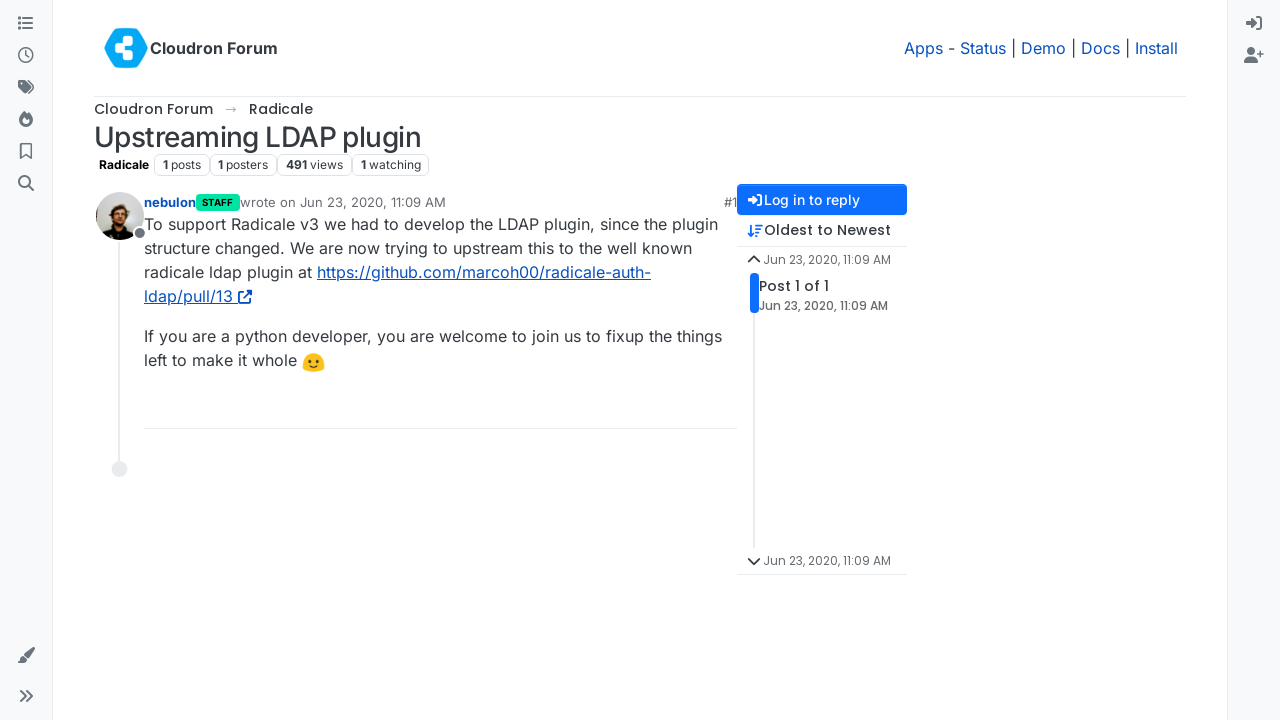

--- FILE ---
content_type: application/javascript; charset=UTF-8
request_url: https://forum.cloudron.io/assets/6411.4b16ea756e5c1c35e991.min.js
body_size: -762
content:
(self.webpackChunknodebb=self.webpackChunknodebb||[]).push([[6411],{6411(w,T,B){var M;(function(q,b,N){if(!q)return;for(var h={8:"backspace",9:"tab",13:"enter",16:"shift",17:"ctrl",18:"alt",20:"capslock",27:"esc",32:"space",33:"pageup",34:"pagedown",35:"end",36:"home",37:"left",38:"up",39:"right",40:"down",45:"ins",46:"del",91:"meta",93:"meta",224:"meta"},L={106:"*",107:"+",109:"-",110:".",111:"/",186:";",187:"=",188:",",189:"-",190:".",191:"/",192:"`",219:"[",220:"\\",221:"]",222:"'"},m={"~":"`","!":"1","@":"2","#":"3",$:"4","%":"5","^":"6","&":"7","*":"8","(":"9",")":"0",_:"-","+":"=",":":";",'"':"'","<":",",">":".","?":"/","|":"\\"},x={option:"alt",command:"meta",return:"enter",escape:"esc",plus:"+",mod:/Mac|iPod|iPhone|iPad/.test(navigator.platform)?"meta":"ctrl"},k,p=1;p<20;++p)h[111+p]="f"+p;for(p=0;p<=9;++p)h[p+96]=p.toString();function K(r,e,n){if(r.addEventListener){r.addEventListener(e,n,!1);return}r.attachEvent("on"+e,n)}function D(r){if(r.type=="keypress"){var e=String.fromCharCode(r.which);return r.shiftKey||(e=e.toLowerCase()),e}return h[r.which]?h[r.which]:L[r.which]?L[r.which]:String.fromCharCode(r.which).toLowerCase()}function U(r,e){return r.sort().join(",")===e.sort().join(",")}function V(r){var e=[];return r.shiftKey&&e.push("shift"),r.altKey&&e.push("alt"),r.ctrlKey&&e.push("ctrl"),r.metaKey&&e.push("meta"),e}function H(r){if(r.preventDefault){r.preventDefault();return}r.returnValue=!1}function W(r){if(r.stopPropagation){r.stopPropagation();return}r.cancelBubble=!0}function C(r){return r=="shift"||r=="ctrl"||r=="alt"||r=="meta"}function X(){if(!k){k={};for(var r in h)r>95&&r<112||h.hasOwnProperty(r)&&(k[h[r]]=r)}return k}function Y(r,e,n){return n||(n=X()[r]?"keydown":"keypress"),n=="keypress"&&e.length&&(n="keydown"),n}function $(r){return r==="+"?["+"]:(r=r.replace(/\+{2}/g,"+plus"),r.split("+"))}function I(r,e){var n,o,_,y=[];for(n=$(r),_=0;_<n.length;++_)o=n[_],x[o]&&(o=x[o]),e&&e!="keypress"&&m[o]&&(o=m[o],y.push("shift")),C(o)&&y.push(o);return e=Y(o,y,e),{key:o,modifiers:y,action:e}}function R(r,e){return r===null||r===b?!1:r===e?!0:R(r.parentNode,e)}function l(r){var e=this;if(r=r||b,!(e instanceof l))return new l(r);e.target=r,e._callbacks={},e._directMap={};var n={},o,_=!1,y=!1,P=!1;function S(t){t=t||{};var f=!1,s;for(s in n){if(t[s]){f=!0;continue}n[s]=0}f||(P=!1)}function F(t,f,s,i,u,v){var a,c,g=[],d=s.type;if(!e._callbacks[t])return[];for(d=="keyup"&&C(t)&&(f=[t]),a=0;a<e._callbacks[t].length;++a)if(c=e._callbacks[t][a],!(!i&&c.seq&&n[c.seq]!=c.level)&&d==c.action&&(d=="keypress"&&!s.metaKey&&!s.ctrlKey||U(f,c.modifiers))){var J=!i&&c.combo==u,Q=i&&c.seq==i&&c.level==v;(J||Q)&&e._callbacks[t].splice(a,1),g.push(c)}return g}function E(t,f,s,i){e.stopCallback(f,f.target||f.srcElement,s,i)||t(f,s)===!1&&(H(f),W(f))}e._handleKey=function(t,f,s){var i=F(t,f,s),u,v={},a=0,c=!1;for(u=0;u<i.length;++u)i[u].seq&&(a=Math.max(a,i[u].level));for(u=0;u<i.length;++u){if(i[u].seq){if(i[u].level!=a)continue;c=!0,v[i[u].seq]=1,E(i[u].callback,s,i[u].combo,i[u].seq);continue}c||E(i[u].callback,s,i[u].combo)}var g=s.type=="keypress"&&y;s.type==P&&!C(t)&&!g&&S(v),y=c&&s.type=="keydown"};function A(t){typeof t.which!="number"&&(t.which=t.keyCode);var f=D(t);if(f){if(t.type=="keyup"&&_===f){_=!1;return}e.handleKey(f,V(t),t)}}function z(){clearTimeout(o),o=setTimeout(S,1e3)}function G(t,f,s,i){n[t]=0;function u(d){return function(){P=d,++n[t],z()}}function v(d){E(s,d,t),i!=="keyup"&&(_=D(d)),setTimeout(S,10)}for(var a=0;a<f.length;++a){var c=a+1===f.length,g=c?v:u(i||I(f[a+1]).action);O(f[a],g,i,t,a)}}function O(t,f,s,i,u){e._directMap[t+":"+s]=f,t=t.replace(/\s+/g," ");var v=t.split(" "),a;if(v.length>1){G(t,v,f,s);return}a=I(t,s),e._callbacks[a.key]=e._callbacks[a.key]||[],F(a.key,a.modifiers,{type:a.action},i,t,u),e._callbacks[a.key][i?"unshift":"push"]({callback:f,modifiers:a.modifiers,action:a.action,seq:i,level:u,combo:t})}e._bindMultiple=function(t,f,s){for(var i=0;i<t.length;++i)O(t[i],f,s)},K(r,"keypress",A),K(r,"keydown",A),K(r,"keyup",A)}l.prototype.bind=function(r,e,n){var o=this;return r=r instanceof Array?r:[r],o._bindMultiple.call(o,r,e,n),o},l.prototype.unbind=function(r,e){var n=this;return n.bind.call(n,r,function(){},e)},l.prototype.trigger=function(r,e){var n=this;return n._directMap[r+":"+e]&&n._directMap[r+":"+e]({},r),n},l.prototype.reset=function(){var r=this;return r._callbacks={},r._directMap={},r},l.prototype.stopCallback=function(r,e){var n=this;if((" "+e.className+" ").indexOf(" mousetrap ")>-1||R(e,n.target))return!1;if("composedPath"in r&&typeof r.composedPath=="function"){var o=r.composedPath()[0];o!==r.target&&(e=o)}return e.tagName=="INPUT"||e.tagName=="SELECT"||e.tagName=="TEXTAREA"||e.isContentEditable},l.prototype.handleKey=function(){var r=this;return r._handleKey.apply(r,arguments)},l.addKeycodes=function(r){for(var e in r)r.hasOwnProperty(e)&&(h[e]=r[e]);k=null},l.init=function(){var r=l(b);for(var e in r)e.charAt(0)!=="_"&&(l[e]=(function(n){return function(){return r[n].apply(r,arguments)}})(e))},l.init(),q.Mousetrap=l,w.exports&&(w.exports=l),M=(function(){return l}).call(T,B,T,w),M!==N&&(w.exports=M)})(typeof window<"u"?window:null,typeof window<"u"?document:null)}}]);


--- FILE ---
content_type: application/javascript; charset=UTF-8
request_url: https://forum.cloudron.io/assets/40559.da5ea244a8cf57f71389.min.js
body_size: -742
content:
"use strict";(self.webpackChunknodebb=self.webpackChunknodebb||[]).push([[40559],{28721(M,j,c){var S,E;S=[c(29930)],E=(function(w){var x={},P,b;x.init=function(d,g){var n=d.find(".tags");if(n.length){P=ajaxify.data.hasOwnProperty("minTags")?ajaxify.data.minTags:config.minimumTagsPerTopic,b=ajaxify.data.hasOwnProperty("maxTags")?ajaxify.data.maxTags:config.maximumTagsPerTopic,n.tagsinput({tagClass:"badge bg-info rounded-1",confirmKeys:[13,44],trimValue:!0});var a=d.find(".bootstrap-tagsinput input");f(d,g,ajaxify.data),app.loadJQueryUI(function(){a.autocomplete({delay:100,position:{my:"left bottom",at:"left top",collision:"flip"},appendTo:d.find(".bootstrap-tagsinput"),open:function(){$(this).autocomplete("widget").css("z-index",2e4)},source:function(r,l){socket.emit("topics.autocompleteTags",{query:r.term,cid:g.cid},function(T,s){if(T)return w.error(T);s&&l(s),$(".ui-autocomplete a").attr("data-ajaxify","false")})},select:function(){m(a)}}),R(g.tags,n),n.on("beforeItemAdd",function(r){var l=b&&b<=x.getTags(d.attr("data-uuid")).length,T=utils.cleanUpTag(r.item,config.maximumTagLength),s=T!==r.item;if(r.cancel=s||r.item.length<config.minimumTagLength||r.item.length>config.maximumTagLength||l,r.item.length<config.minimumTagLength)return w.error("[[error:tag-too-short, "+config.minimumTagLength+"]]");if(r.item.length>config.maximumTagLength)return w.error("[[error:tag-too-long, "+config.maximumTagLength+"]]");if(l)return w.error("[[error:too-many-tags, "+b+"]]");var v=g.hasOwnProperty("cid")?g.cid:ajaxify.data.cid;$(window).trigger("action:tag.beforeAdd",{cid:v,tagEl:n,tag:r.item,event:r,inputAutocomplete:a}),s&&n.tagsinput("add",T),r.cancel&&a.length&&a.autocomplete("close")}),n.on("itemRemoved",function(r){!r.item||r.options&&r.options.skipRemoveCheck||socket.emit("topics.canRemoveTag",{tag:r.item},function(l,T){if(l)return w.error(l);T||(w.error("[[error:cant-remove-system-tag]]"),n.tagsinput("add",r.item,{skipAddCheck:!0}))})}),n.on("itemAdded",function(r){if(!(r.options&&r.options.skipAddCheck)){var l=g.hasOwnProperty("cid")?g.cid:ajaxify.data.cid;socket.emit("topics.isTagAllowed",{tag:r.item,cid:l||0},function(T,s){if(T)return w.error(T);if(!s)return n.tagsinput("remove",r.item,{skipRemoveCheck:!0});$(window).trigger("action:tag.added",{cid:l,tagEl:n,tag:r.item,inputAutocomplete:a}),a.length&&a.autocomplete("close")})}})}),a.attr("tabIndex",n.attr("tabIndex")),a.on("blur",function(){m(a)}),$('[component="composer/tag/dropdown"]').on("click","li",function(){var r=$(this).attr("data-tag");return r&&R([r],n),!1})}},x.isEnoughTags=function(d){return x.getTags(d).length>=P},x.minTagCount=function(){return P},x.onChangeCategory=function(d,g,n,a){var r=d.find('[component="composer/tag/dropdown"]');r.length&&(f(d,g,a),r.toggleClass("hidden",!a.tagWhitelist||!a.tagWhitelist.length),a.tagWhitelist&&app.parseAndTranslate("composer","tagWhitelist",{tagWhitelist:a.tagWhitelist},function(l){r.find(".dropdown-menu").html(l)}))};function f(d,g,n){var a=d.find(".tags"),r=d.find(".bootstrap-tagsinput input");r.length&&(n.hasOwnProperty("minTags")&&(P=n.minTags),n.hasOwnProperty("maxTags")&&(b=n.maxTags),n.tagWhitelist&&n.tagWhitelist.length?(r.attr("readonly",""),r.attr("placeholder",""),a.tagsinput("items").slice().forEach(function(l){n.tagWhitelist.indexOf(l)===-1&&a.tagsinput("remove",l)})):(r.removeAttr("readonly"),r.attr("placeholder",d.find("input.tags").attr("placeholder"))),d.find(".tags-container").toggleClass("haswhitelist",!!(n.tagWhitelist&&n.tagWhitelist.length)),d.find(".tags-container").toggleClass("hidden",n.privileges&&n.privileges.hasOwnProperty("topics:tag")&&!n.privileges["topics:tag"]||b===0&&!g&&!g.tags&&!g.tags.length),n.privileges&&n.privileges.hasOwnProperty("topics:tag")&&!n.privileges["topics:tag"]&&a.tagsinput("removeAll"),$(window).trigger("action:tag.toggleInput",{postContainer:d,tagWhitelist:n.tagWhitelist,tagsInput:r}))}function m(d){var g=jQuery.Event("keypress");g.which=13,g.keyCode=13,setTimeout(function(){d.trigger(g)},100)}function R(d,g){if(d&&d.length)for(var n=0;n<d.length;++n)g.tagsinput("add",d[n])}return x.getTags=function(d){return $('.composer[data-uuid="'+d+'"] .tags').tagsinput("items")},x}).apply(j,S),E!==void 0&&(M.exports=E)},36244(M,j,c){var S,E;S=[c(89596),c(13342),c(17459),c(29930),c(43103),c(64061)],E=(function(w,x,P,b,f){var m={inProgress:{}},R="";m.initialize=function(s){g(s),n(s),d(s),P.translate("[[modules:composer.uploading, 0%]]",function(v){R=v})};function d(s){var v=$('.composer[data-uuid="'+s+'"]');v.find("#files").on("change",function(p){var C=(p.target||{}).files||($(this).val()?[{name:$(this).val(),type:utils.fileMimeType($(this).val())}]:null);C&&l({files:C,post_uuid:s,route:"/api/post/upload"})})}function g(s){var v=$('.composer[data-uuid="'+s+'"]');f.handleDragDrop({container:v,callback:function(p){l({files:p.files,post_uuid:s,route:"/api/post/upload",formData:p.formData})}})}function n(s){var v=$('.composer[data-uuid="'+s+'"]');f.handlePaste({container:v,callback:function(p){l({files:p.files,fileNames:p.fileNames,post_uuid:s,route:"/api/post/upload",formData:p.formData})}})}function a(s){return s.replace(/[-[\]{}()*+?.,\\^$|#\s]/g,"\\$&")}function r(s,v,p){return s.slice(0,v)+p+s.slice(v)}function l(s){var v=[...s.files],p=s.post_uuid,C=$('.composer[data-uuid="'+p+'"]'),U=C.find("textarea"),G=U.val(),K=C.find("#fileForm"),i=!1;K.attr("action",config.relative_path+s.route);var B=x.getSelectedCid();!B&&ajaxify.data.cid&&(B=ajaxify.data.cid);var O=0,u=!1;for(O=0;O<v.length;++O)if(u=v[O].type.match(/image./),u&&!app.user.privileges["upload:post:image"]||!u&&!app.user.privileges["upload:post:file"])return b.error("[[error:no-privileges]]");var y=[];let A="";for(O=0;O<v.length;++O){if(y.push(O+"_"+Date.now()+"_"+(s.fileNames?s.fileNames[O]:v[O].name)),u=v[O].type.match(/image./),!app.user.isAdmin&&v[O].size>parseInt(config.maximumFileSize,10)*1024)return K[0].reset(),b.error("[[error:file-too-big, "+config.maximumFileSize+"]]");A+=(u?"!":"")+"["+y[O]+"]("+R+") "}const ne=U.getCursorPosition(),oe=G.length;G=r(G,ne,A),K.length&&C.find('[data-action="post"]').prop("disabled",!0),U.val(G),$(window).trigger("action:composer.uploadStart",{post_uuid:p,files:y.map(function(V,F){return{filename:V.replace(/^\d+_\d{13}_/,""),isImage:/image./.test(v[F].type)}}),text:R}),K.off("submit").submit(function(){function V(F,W,N){var _;N&&(_=F.replace(/^\d+_\d{13}_/,""));var X=U.val(),Z=new RegExp(a(F)+"]\\([^)]+\\)","g");U.val(X.replace(Z,(_||F)+"]("+W+")")),$(window).trigger("action:composer.uploadUpdate",{post_uuid:p,filename:F,text:W})}return m.inProgress[p]=m.inProgress[p]||[],m.inProgress[p].push(1),s.formData&&s.formData.append("cid",B),$(this).ajaxSubmit({headers:{"x-csrf-token":config.csrf_token},resetForm:!0,clearForm:!0,formData:s.formData,data:{cid:B},error:function(F){i=!0,C.find('[data-action="post"]').prop("disabled",!1);const W=T(F,p);for(var N=0;N<v.length;++N)V(y[N],W,!0);w.render(C)},uploadProgress:function(F,W,N,_){P.translate("[[modules:composer.uploading, "+_+"%]]",function(X){if(!i)for(var Z=0;Z<v.length;++Z)V(y[Z],X)})},success:function(F){const W=F.response.images;if(i=!0,W&&W.length)for(var N=0;N<W.length;++N)W[N].filename=y[N].replace(/^\d+_\d{13}_/,""),W[N].isImage=/image./.test(v[N].type),V(y[N],W[N].url,!0);w.render(C),U.prop("selectionEnd",ne+U.val().length-oe),U.focus(),C.find('[data-action="post"]').prop("disabled",!1),$(window).trigger("action:composer.upload",{post_uuid:p,files:W})},complete:function(){K[0].reset(),m.inProgress[p].pop()}}),!1}),K.submit()}function T(s,v){var p=s.responseJSON&&(s.responseJSON.error||s.responseJSON.status&&s.responseJSON.status.message)||"[[error:parse-error]]";return s&&s.status===413&&(p=s.statusText||"Request Entity Too Large"),b.error(p),$(window).trigger("action:composer.uploadError",{post_uuid:v,message:p}),p}return m}).apply(j,S),E!==void 0&&(M.exports=E)},41644(M,j,c){var S,E;S=[c(65348),c(14063),c(49897)],E=(function(w,x,P){var b={},f;b.init=function(n,a){var r=n.find(".category-list-container");r.length&&(n.on("action:composer.resize",function(){m(n)}),b.updateTaskbar(n,a),f=w.init(r.find('[component="category-selector"]'),{privilege:"topics:create",states:["watching","tracking","notwatching","ignoring"],onSelect:function(l){a.hasOwnProperty("cid")&&g(n,a,l)}}),f&&(a.cid&&a.category?f.selectedCategory={cid:a.cid,name:a.category.name}:ajaxify.data.template.compose&&ajaxify.data.selectedCategory&&(f.selectedCategory={cid:ajaxify.data.cid,name:ajaxify.data.selectedCategory}),n.find(".category-name").translateHtml(f.selectedCategory?f.selectedCategory.name:"[[modules:composer.select-category]]").on("click",function(){w.modal({privilege:"topics:create",states:["watching","tracking","notwatching","ignoring"],openOnLoad:!0,showLinks:!1,onSubmit:function(l){n.find(".category-name").text(l.name),f.selectCategory(l.cid),a.hasOwnProperty("cid")&&g(n,a,l)}})}),m(n)))};function m(n){n.find('.category-list-container [component="category-selector"]').toggleClass("dropup",n.outerHeight()<$(window).height()/2)}b.getSelectedCid=function(){var n;return f&&(n=f.getSelectedCategory()),n?n.cid:0},b.updateTaskbar=function(n,a){parseInt(a.cid,10)&&P.get(`/categories/${a.cid}`,{}).then(function(r){R(n,r)})};function R(n,a){if(a){var r=n.attr("data-uuid");x.update("composer",r,{image:a.backgroundImage,color:a.color,"background-color":a.bgColor,icon:a.icon&&a.icon.slice(3)})}}function d(n,a,r){const l=n.find("textarea.write").val(),T=r&&r.topicTemplate;a&&(!l.length||l===T)&&l!==a.topicTemplate&&n.find("textarea.write").val(a.topicTemplate).trigger("input")}async function g(n,a,r){const l=a.category;a.cid=r.cid;const T=await window.fetch(`${config.relative_path}/api/category/${encodeURIComponent(r.cid)}`).then(s=>s.json());a.category=T,R(n,T),d(n,T,l),c.e(56382).then(function(){var s=[c(72573),c(52543),c(92762)];(function(v,p,C){v.onChangeCategory(T),p.onChangeCategory(n,a,r.cid,T),C.onChangeCategory(n,a),$(window).trigger("action:composer.changeCategory",{postContainer:n,postData:a,selectedCategory:r,categoryData:T})}).apply(null,s)}).catch(c.oe)}return b}).apply(j,S),E!==void 0&&(M.exports=E)},49641(M,j,c){var S,E;S=[c(14063),c(17459),c(31494),c(449),c(74566),c(52543),c(13342),c(89596),c(99594),c(88518),c(72573),c(92762),c(41088),c(36159),c(49897),c(33530),c(29930),c(91749),c(10870),c(69749),c(51916)],E=(function(w,x,P,b,f,m,R,d,g,n,a,r,l,T,s,v,p,C,U,G,K){var i={active:void 0,posts:{},bsEnvironment:void 0,formatting:void 0};$(window).off("resize",O).on("resize",O),O(),$(window).on("action:composer.topics.post",function(e,t){localStorage.removeItem("category:"+t.data.cid+":bookmark"),localStorage.removeItem("category:"+t.data.cid+":bookmark:clicked")}),$(window).on("popstate",function(){var e=utils.findBootstrapEnvironment();if(i.active&&(e==="xs"||e==="sm")){if(!i.posts[i.active].modified){i.discard(i.active),i.discardConfirm&&i.discardConfirm.length&&(i.discardConfirm.modal("hide"),delete i.discardConfirm);return}x.translate("[[modules:composer.discard]]",function(t){i.discardConfirm=v.confirm(t,function(o){o?i.discard(i.active):i.posts[i.active].modified=!0}),i.posts[i.active].modified=!1})}});function B(){var e=i.bsEnvironment;(ajaxify.data.template.compose===!0||e==="xs"||e==="sm")&&history.back()}function O(){var e=utils.findBootstrapEnvironment(),t=e==="xs"||e==="sm";d.toggle&&(d.env!==e&&t&&(d.env=e,d.toggle(!1)),d.env=e),i.active!==void 0&&(g.reposition($('.composer[data-uuid="'+i.active+'"]')),!t&&window.location.pathname.startsWith(config.relative_path+"/compose")?history.back():t&&!window.location.pathname.startsWith(config.relative_path+"/compose")&&V()),i.bsEnvironment=e}function u(e){var t,o;e.hasOwnProperty("cid")?t="cid":e.hasOwnProperty("tid")?t="tid":e.hasOwnProperty("pid")&&(t="pid"),o=e[t];for(const h of Object.keys(i.posts))if(i.posts[h].hasOwnProperty(t)&&o===i.posts[h][t])return h;return!1}function y(e){if(e){var t=utils.generateUUID(),o=u(e);if(o)return w.updateActive(o),i.load(o);var h="[[topic:composer.new-topic]]";e.action==="posts.reply"?h="[[topic:composer.replying-to]]":e.action==="posts.edit"&&(h="[[topic:composer.editing-in]]"),x.translate(h,function(L){w.push("composer",t,{title:L.replace("%1",'"'+e.title+'"')})}),i.posts[t]=e,i.load(t)}}async function A(e,t){$('.composer[data-uuid="'+e+'"]').find(".composer-submit").removeAttr("disabled");const{showAlert:o}=await C.fire("filter:composer.error",{post_uuid:e,message:t,showAlert:!0});o&&p.alert({type:"danger",timeout:1e4,title:"",message:t,alert_id:"post_error"})}i.findByTid=function(e){for(const t of Object.keys(i.posts))if(i.posts[t].hasOwnProperty("tid")&&String(i.posts[t].tid)===String(e))return t;return null},i.addButton=function(e,t,o){b.addButton(e,t,o)},i.newTopic=async e=>{let t={save_id:e.save_id,action:"topics.post",cid:e.cid,handle:e.handle,title:e.title||"",body:e.body||"",tags:e.tags||[],thumbs:e.thumbs||[],modified:!!(e.title&&e.title.length||e.body&&e.body.length),isMain:!0};({pushData:t}=await C.fire("filter:composer.topic.push",{data:e,pushData:t})),y(t)},i.addQuote=function(e){e.uuid=e.uuid||i.active;var t=(e.title||"").replace(/([\\`*_{}[\]()#+\-.!])/g,"\\$1").replace(/\[/g,"&#91;").replace(/\]/g,"&#93;").replace(/%/g,"&#37;").replace(/,/g,"&#44;");e.body&&(e.body="> "+e.body.replace(/\n/g,`
> `)+`

`);var o="["+t+"]("+config.relative_path+"/post/"+encodeURIComponent(e.selectedPid||e.toPid)+")";if(e.uuid===void 0){e.title&&(e.selectedPid||e.toPid)?i.newReply({tid:e.tid,toPid:e.toPid,title:e.title,body:"[[modules:composer.user-said-in, "+e.username+", "+o+`]]
`+e.body}):i.newReply({tid:e.tid,toPid:e.toPid,title:e.title,body:"[[modules:composer.user-said, "+e.username+`]]
`+e.body});return}else e.uuid!==i.active&&i.load(e.uuid);var h=$('.composer[data-uuid="'+e.uuid+'"]'),L=h.find("textarea"),I=L.val();e.title&&(e.selectedPid||e.toPid)?x.translate("[[modules:composer.user-said-in, "+e.username+", "+o+`]]
`,config.defaultLang,z):x.translate("[[modules:composer.user-said, "+e.username+`]]
`,config.defaultLang,z);function z(J){i.posts[e.uuid].body=(I.length?I+`

`:"")+J+e.body,L.val(i.posts[e.uuid].body),X(h),d.render(h)}},i.newReply=function(e){x.translate(e.body,config.defaultLang,function(t){y({save_id:e.save_id,action:"posts.reply",tid:e.tid,toPid:e.toPid,title:e.title,body:t,modified:!!(t&&t.length),isMain:!1})})},i.editPost=function(e){socket.emit("plugins.composer.push",e.pid,function(t,o){if(t)return p.error(t);o.save_id=e.save_id,o.action="posts.edit",o.pid=e.pid,o.modified=!1,e.body&&(o.body=e.body,o.modified=!0),e.title&&(o.title=e.title,o.modified=!0),y(o)})},i.load=function(e){var t=$('.composer[data-uuid="'+e+'"]');t.length?(_(e),g.reposition(t),X(t),re()):i.formatting?oe(e):socket.emit("plugins.composer.getFormattingOptions",function(o,h){if(o)return p.error(o);i.formatting=h,oe(e)})},i.enhance=function(e,t,o){!t&&!o&&(t=utils.generateUUID(),i.posts[t]=ajaxify.data,o=ajaxify.data,e.attr("data-uuid",t)),R.init(e,i.posts[t]),a.init(e,i.posts),b.addHandler(e),b.addComposerButtons(),d.handleToggler(e),r.showAlert(e,o),P.initialize(t),m.init(e,i.posts[t]),n.init(e,t),e.on("change","input, textarea",function(){i.posts[t].modified=!0}),e.on("click",".composer-submit",function(I){I.preventDefault(),I.stopPropagation(),$(this).attr("disabled",!0),Z(t)}),c.e(6411).then(function(){var I=[c(6411)];(function(z){z(e.get(0)).bind("mod+enter",function(){e.find(".composer-submit").attr("disabled",!0),Z(t)})}).apply(null,I)}).catch(c.oe),e.find(".composer-discard").on("click",function(I){if(I.preventDefault(),!i.posts[t].modified)return i.discard(t),B();b.exitFullscreen();var z=$(this).prop("disabled",!0);x.translate("[[modules:composer.discard]]",function(J){v.confirm(J,function(ee){ee&&(i.discard(t),B()),z.prop("disabled",!1)})})}),e.find(".composer-minimize, .minimize .trigger").on("click",function(I){I.preventDefault(),I.stopPropagation(),i.minimize(t)});const h=e.find("textarea");h.on("input propertychange",utils.debounce(function(){d.render(e)},250)),h.on("scroll",function(){d.matchScroll(e)}),f.init(e,o);const L=f.get(o.save_id);d.render(e,function(){d.matchScroll(e)}),o.action==="posts.edit"&&!utils.isNumber(o.pid)&&F(e),W(e),N(e),X(e),(o.action==="posts.edit"||o.action==="topics.post")&&i.updateThumbCount(t,e),K.isEnabled||$('[data-format="zen"]').parent().addClass("hidden"),C.fire("action:composer.enhanced",{postContainer:e,postData:o,draft:L})};async function ne(e){const{template:t}=ajaxify.data,{cid:o}=e;if((t.category||t.world)&&String(o)===String(ajaxify.data.cid))return ajaxify.data;if(o){const h=o!==-1?`/api/category/${encodeURIComponent(e.cid)}`:"/api/world";return await s.get(h,{})}return null}async function oe(e){var t=i.posts[e],o=t?t.hasOwnProperty("cid"):!1,h=t?!!t.isMain:!1,L=t?!!t.pid:!1,I=t?parseInt(t.uid,10)===0:!1;const z=t.timestamp>Date.now();var J=t.title.replace(/%/g,"&#37;").replace(/,/g,"&#44;");t.category=await ne(t);const ee=t.category?t.category.privileges:ajaxify.data.privileges,k=o&&t.category?t.category.topicTemplate:null;var Q={topicTitle:J,titleLength:J.length,body:x.escape(utils.escapeHTML(k||t.body)),mobile:i.bsEnvironment==="xs"||i.bsEnvironment==="sm",resizable:!0,thumb:t.thumb,isTopicOrMain:o||h,maximumTitleLength:config.maximumTitleLength,maximumPostLength:config.maximumPostLength,minimumTagLength:config.minimumTagLength,maximumTagLength:config.maximumTagLength,"composer:showHelpTab":config["composer:showHelpTab"],isTopic:o,isEditing:L,canSchedule:!!(h&&ee&&(ee["topics:schedule"]&&!L||z&&ee.view_scheduled)),canUploadImage:app.user.privileges["upload:post:image"]&&(config.maximumFileSize>0||app.user.isAdmin),canUploadFile:app.user.privileges["upload:post:file"]&&(config.maximumFileSize>0||app.user.isAdmin),showHandleInput:config.allowGuestHandles&&(app.user.uid===0||L&&I&&app.user.isAdmin),handle:t?t.handle||"":void 0,formatting:i.formatting,tagWhitelist:t.category?t.category.tagWhitelist:ajaxify.data.tagWhitelist,privileges:app.user.privileges,selectedCategory:t.category,submitOptions:[]};Q.mobile&&(V(),app.toggleNavbar(!1)),t.mobile=i.bsEnvironment==="xs"||i.bsEnvironment==="sm",{postData:t,createData:Q}=await C.fire("filter:composer.create",{postData:t,createData:Q}),app.parseAndTranslate("composer",Q,function(q){if(!$('.composer.composer[data-uuid="'+e+'"]').length){q=$(q),q.find(".title").each(function(){$(this).text(x.unescape($(this).text()))}),q.attr("data-uuid",e),$(document.body).append(q);var D=$(q[0]);if(g.reposition(D),i.enhance(D,e,t),_(e),D.on("click",function(){w.isActive(e)||w.updateActive(e)}),g.handleResize(D),i.bsEnvironment==="xs"||i.bsEnvironment==="sm"){var H=D.find(".composer-submit"),ae=D.find(".mobile-navbar .composer-submit"),te=D.find(".write"),ie=te.attr("tabindex");H.removeAttr("tabindex"),ae.attr("tabindex",parseInt(ie,10)+1)}$(window).trigger("action:composer.loaded",{postContainer:D,post_uuid:e,composerData:i.posts[e],formatting:i.formatting}),l.apply(D.find(".write")),X(D),re()}})}function V(){var e="compose?p="+window.location.pathname,t=window.location.pathname.slice(1)+window.location.search;t.startsWith(config.relative_path.slice(1))&&(t=t.slice(config.relative_path.length)),window.history.replaceState({url:null,returnPath:t},t,config.relative_path+"/"+t),window.history.pushState({url:e},e,`${config.relative_path}/${t}`)}function F(e){p.alert({title:"[[modules:composer.remote-pid-editing]]",message:"[[modules:composer.remote-pid-content-immutable]]",timeout:15e3});var t=e.find(".write-container");t.addClass("hidden")}function W(e){const t=e.find('[data-action="help"]');t.on("click",async function(){const o=await socket.emit("plugins.composer.renderHelp");o&&o.length>0&&v.dialog({size:"large",message:o,onEscape:!0,backdrop:!0,onHidden:function(){t.focus()}})})}function N(e){var t=e.attr("data-uuid"),o=i.posts[t]&&i.posts[t].action==="posts.edit",h=utils.findBootstrapEnvironment(),L=h==="xs"||h==="sm";o||L||G.enableQuickSearch({searchElements:{inputEl:e.find("input.title"),resultEl:e.find(".quick-search-container")},searchOptions:{composer:1},hideOnNoMatches:!0,hideDuringSearch:!0})}function _(e){i.active&&i.active!==e&&i.minimize(i.active),i.active=e;const t=$('.composer[data-uuid="'+e+'"]');t.css("visibility","visible"),$(window).trigger("action:composer.activate",{post_uuid:e,postContainer:t})}function X(e){setTimeout(function(){var t=e.find("input.title");t.length?t.focus():e.find("textarea").focus().putCursorAtEnd()},20)}async function Z(e){var t=i.posts[e],o=$('.composer[data-uuid="'+e+'"]'),h=o.find(".handle"),L=o.find(".title"),I=o.find("textarea"),z=o.find("input#topic-thumb-url"),J=t.hasOwnProperty("template")&&t.template.compose===!0;const ee=o.find(".composer-submit");L.val(L.val().trim()),I.val(utils.rtrim(I.val())),z.length&&z.val(z.val().trim());var k=t.action,Q=(t.hasOwnProperty("cid")||parseInt(t.pid,10))&&o.find("input.title").length,q=!Q||Q&&t.cid,D={post_uuid:e,postData:t,postContainer:o,titleEl:L,titleLen:L.val().length,bodyEl:I,bodyLen:I.val().length};if(await C.fire("filter:composer.check",D),$(window).trigger("action:composer.check",D),D.error)return A(e,D.error);if(P.inProgress[e]&&P.inProgress[e].length)return A(e,"[[error:still-uploading]]");if(Q&&D.titleLen<parseInt(config.minimumTitleLength,10))return A(e,"[[error:title-too-short, "+config.minimumTitleLength+"]]");if(Q&&D.titleLen>parseInt(config.maximumTitleLength,10))return A(e,"[[error:title-too-long, "+config.maximumTitleLength+"]]");if(k==="topics.post"&&!q)return A(e,"[[error:category-not-selected]]");if(D.bodyLen<parseInt(config.minimumPostLength,10))return A(e,"[[error:content-too-short, "+config.minimumPostLength+"]]");if(D.bodyLen>parseInt(config.maximumPostLength,10))return A(e,"[[error:content-too-long, "+config.maximumPostLength+"]]");if(Q&&!m.isEnoughTags(e))return A(e,"[[error:not-enough-tags, "+m.minTagCount()+"]]");if(a.isActive()&&a.getTimestamp()<=Date.now())return A(e,"[[error:scheduling-to-past]]");let H={uuid:e},ae="post",te="";k==="topics.post"?(te="/topics",H={...H,handle:h?h.val():void 0,title:L.val(),content:I.val(),thumb:z.val()||"",cid:R.getSelectedCid(),tags:m.getTags(e),thumbs:t.thumbs||[],timestamp:a.getTimestamp()}):k==="posts.reply"?(te=`/topics/${t.tid}`,H={...H,tid:t.tid,handle:h?h.val():void 0,content:I.val(),toPid:t.toPid}):k==="posts.edit"&&(ae="put",te=`/posts/${encodeURIComponent(t.pid)}`,H={...H,pid:t.pid,handle:h?h.val():void 0,content:I.val(),title:L.val(),thumbs:t.thumbs||[],tags:m.getTags(e),timestamp:a.getTimestamp()});var ie={composerEl:o,action:k,composerData:H,postData:t,redirect:!0};await C.fire("filter:composer.submit",ie),C.fire("action:composer.submit",Object.freeze(ie));var le=$('#taskbar .composer[data-uuid="'+e+'"] i'),ce=o.find(".write");le.removeClass("fa-plus").addClass("fa-circle-o-notch fa-spin"),i.minimize(e),ce.prop("readonly",!0),s[ae](te,H).then(Y=>{ee.removeAttr("disabled"),t.submitted=!0,i.discard(e),f.removeDraft(t.save_id),Y.queued?p.alert({type:"success",title:"[[global:alert.success]]",message:Y.message,timeout:1e4,clickfn:function(){ajaxify.go(`/post-queue/${Y.id}`)}}):k==="topics.post"?ie.redirect&&ajaxify.go("topic/"+Y.slug,void 0,J||i.bsEnvironment==="xs"||i.bsEnvironment==="sm"):k==="posts.reply"?J||i.bsEnvironment==="xs"||i.bsEnvironment==="sm"?window.history.back():ie.redirect&&(ajaxify.data.template.name!=="topic"||ajaxify.data.template.topic&&parseInt(t.tid,10)!==parseInt(ajaxify.data.tid,10))&&ajaxify.go("post/"+Y.pid):B(),C.fire("action:composer."+k,{composerData:H,data:Y})}).catch(Y=>{if(i.load(e),ce.prop("readonly",!1),Y.message==="[[error:email-not-confirmed]]")return U.showEmailConfirmWarning(Y.message);A(e,Y.message)})}function re(){$("html").addClass("composing")}function se(){$("#content").css({paddingBottom:0}),$("html").removeClass("composing"),app.toggleNavbar(!0),b.exitFullscreen()}return i.discard=function(e){if(i.posts[e]){var t=i.posts[e],o=$('.composer[data-uuid="'+e+'"]');o.remove(),f.removeDraft(t.save_id),T.deleteAll(e),w.discard("composer",e),$('[data-action="post"]').removeAttr("disabled"),C.fire("action:composer.discard",{post_uuid:e,postData:t}),delete i.posts[e],i.active=void 0}a.reset(),se()},i.close=i.discard,i.minimize=function(e){var t=$('.composer[data-uuid="'+e+'"]');t.css("visibility","hidden"),i.active=void 0,w.minimize("composer",e),$(window).trigger("action:composer.minimize",{post_uuid:e}),se()},i.minimizeActive=function(){i.active&&i.miminize(i.active)},i.updateThumbCount=function(e,t){const o=i.posts[e];if(o&&(o.action==="topics.post"||o.action==="posts.edit"&&o.isMain)){const h=o.thumbs?o.thumbs.length:0;t.find('[data-format="thumbs"]').find(".badge").text(h).toggleClass("hidden",!h)}},i}).apply(j,S),E!==void 0&&(M.exports=E)},54516(M,j,c){var S,E;S=[c(89596),c(34405)],E=(function(w,x){var P={_active:{}};return $(window).on("action:composer.discard",function(b,f){P._active.hasOwnProperty(f.post_uuid)&&(P._active[f.post_uuid].destroy(),delete P._active[f.post_uuid])}),P.init=function(b,f){var m=b.find(".write"),R="composer-autocomplete-dropdown-"+f,d;if(m.length){var g={element:m,strategies:[],options:{style:{"z-index":2e4},className:R+" dropdown-menu textcomplete-dropdown"}};m.on("keyup",function(){clearTimeout(d),d=setTimeout(function(){var n=document.querySelector("."+R);if(n){var a=n.getBoundingClientRect(),r=parseFloat(n.style.marginTop,10)||0,l=window.innerHeight+r-10-a.bottom;n.style.marginTop=Math.min(l,0)+"px"}},0)}),$(window).trigger("composer:autocomplete:init",g),P._active[f]=x.setup(g),g.element.on("textComplete:select",function(){w.render(b)})}},P}).apply(j,S),E!==void 0&&(M.exports=E)},59367(M,j,c){var S,E;S=[c(81335),c(33530),c(29930),c(17459)],E=(function(w,x,P,b){const f={},m={timestamp:0,open:!1,edit:!1,posts:{}};let R=[],d,g,n,a;const r={el:null,defaultText:"",activeText:""},l={el:null,icon:null,defaultText:"",activeText:""};let T,s;$(window).on("action:composer.activate",U),f.init=function(u,y){m.timestamp=0,m.posts=y,b.translateKeys(["[[topic:composer.post-later]]","[[modules:composer.change-schedule-date]]"]).then(A=>{r.defaultText=A[0],r.activeText=A[1]}),R=u[0].querySelectorAll(".display-scheduler"),d=u[0].querySelectorAll(".display-scheduler i"),r.el=u[0].querySelector(".dropdown-item.display-scheduler"),g=u[0].querySelector(".dropdown-item.cancel-scheduling"),n=u.find('[component="composer/submit/container"]'),a=u.find('[component="composer/submit/options/container"]'),l.el=u[0].querySelector(".composer-submit:not(.btn-sm)"),l.icon=l.el.querySelector("i"),l.defaultText=l.el.lastChild.textContent,l.activeText=l.el.getAttribute("data-text-variant"),g.addEventListener("click",i),R.forEach(A=>A.addEventListener("click",v))},f.getTimestamp=function(){return!f.isActive()||isNaN(m.timestamp)?0:m.timestamp},f.isActive=function(){return m.timestamp>0},f.isOpen=function(){return m.open},f.reset=function(){m.timestamp=0},f.onChangeCategory=function(u){O(u.privileges["topics:schedule"]),B(!1);const y=u.privileges["topics:schedule"]||a.attr("data-submit-options")>0;n.find(".composer-submit").toggleClass("rounded-1",!y),a.toggleClass("hidden",!y),f.reset()};async function v(){const u=await w.render("modals/topic-scheduler");x.dialog({message:u,title:"[[modules:composer.schedule-for]]",className:"topic-scheduler",onShown:p,onHidden:C,onEscape:!0,buttons:{cancel:{label:m.timestamp?"[[modules:composer.cancel-scheduling]]":"[[modules:bootbox.cancel]]",className:(m.timestamp?"btn-warning":"btn-outline-secondary")+(m.edit?" hidden":""),callback:i},set:{label:"[[modules:composer.set-schedule-date]]",className:"btn-primary",callback:K}}})}function p(u){m.open=!0;const y=u.target.querySelector(".datetime-picker");T=y.querySelector('input[type="date"]'),s=y.querySelector('input[type="time"]'),G()}function C(){m.open=!1}function U(u,{post_uuid:y}){m.edit=!1;const A=m.posts[y];A&&A.isMain&&A.timestamp>Date.now()&&(m.timestamp=A.timestamp,m.edit=!0,B())}function G(){const u=new Date,y=new Date(u.getTime()-u.getTimezoneOffset()*6e4).toJSON();if(T.setAttribute("min",y.slice(0,10)),s.setAttribute("min",y.slice(11,-8)),f.isActive()){const A=new Date(m.timestamp-u.getTimezoneOffset()*6e4).toJSON();T.value=A.slice(0,10),s.value=A.slice(11,-8)}}function K(){const u=T.value&&s.value,y=new Date(`${T.value} ${s.value}`).getTime();if(!u||isNaN(y)||y<Date.now()){m.timestamp=0;const A=y<Date.now()?"[[error:scheduling-to-past]]":"[[error:invalid-schedule-date]]";return P.alert({type:"danger",timeout:3e3,title:"",alert_id:"post_error",message:A}),!1}m.timestamp||B(!0),m.timestamp=y}function i(){m.timestamp&&(B(!1),m.timestamp=0)}function B(u=!0){d.forEach(y=>y.classList.toggle("active",u)),l.icon&&(l.icon.classList.toggle("fa-check",!u),l.icon.classList.toggle("fa-clock-o",u)),r.el&&(r.el.textContent=u?r.activeText:r.defaultText,g.classList.toggle("hidden",!u)),l.el.lastChild.textContent=u?l.activeText:l.defaultText}function O(u){R.forEach(y=>y.classList.toggle("hidden",!u))}return f}).apply(j,S),E!==void 0&&(M.exports=E)},94252(M,j){var c,S;c=[],S=(function(){const E={};return E.showAlert=async function(w,x){const P=w.find('[component="composer/post-queue/alert"]');if(!config.postQueue||app.user.isAdmin||app.user.isGlobalMod||app.user.isMod){P.remove();return}const b=await socket.emit("plugins.composer.shouldQueue",{postData:x});P.toggleClass("show",b),P.toggleClass("pe-none",!b)},E.onChangeCategory=async function(w,x){config.postQueue&&E.showAlert(w,x)},E}).apply(j,c),S!==void 0&&(M.exports=S)}}]);
